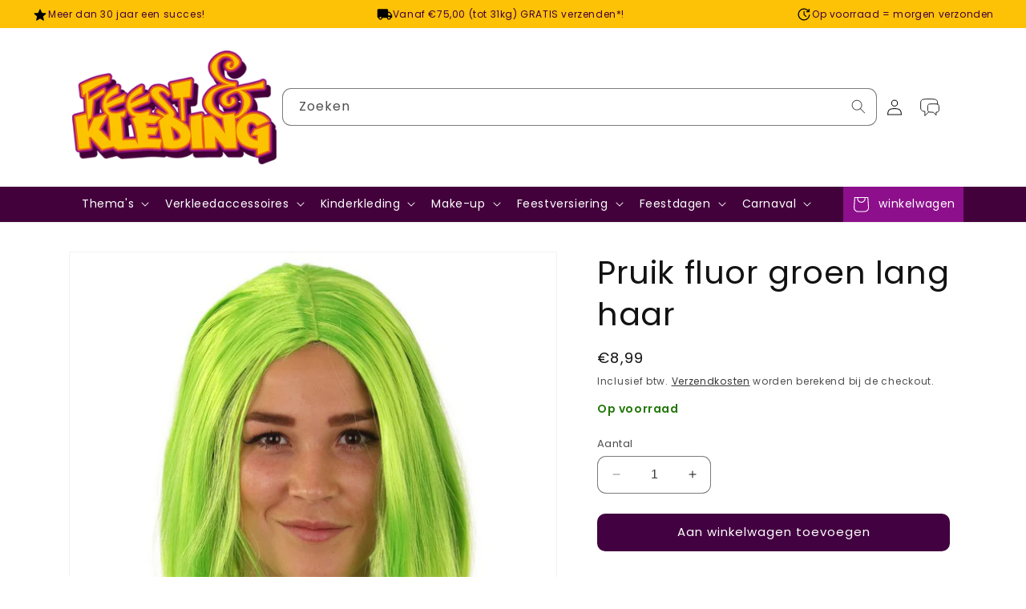

--- FILE ---
content_type: text/javascript
request_url: https://feestenkleding.nl/cdn/shop/t/3/assets/mbm-shipping-notification.js?v=10204412521978204711721388501
body_size: -238
content:
window.shipTodayHourThreshold=15,window.isWeekend=function(){const date=new Date,dayOfWeek=date.getDay(),hours=date.getHours();return[5,6,0].includes(dayOfWeek)&&!(dayOfWeek===5&&hours<shipTodayHourThreshold)},window.canShipToday=function(){return new Date().getHours()<shipTodayHourThreshold},window.temporaryShippingNotification=function(){const date=new Date;return date.getFullYear()==2024&&date.getMonth()+1==7&&date.getDate()>=20&&date.getDate()<25?"Nu besteld, 29 juli verzonden":!1},window.getDeliveryText=function(setLongText=!1){const temporaryNotification=temporaryShippingNotification();let prefix="",deliveryText="";return temporaryNotification?deliveryText=temporaryNotification:(prefix=setLongText?"Op voorraad = ":"",deliveryText=isWeekend()?"maandag verzonden":canShipToday()?"vandaag verzonden":"morgen verzonden"),prefix+"<span>"+deliveryText+"</span>"};function watchFilterUpdates(){const productGridContainer=document.getElementById("ProductGridContainer"),observerConfig={childList:!0,subtree:!0},callback=(mutationList,observer)=>{observer.disconnect();const allScripts=document.querySelectorAll('script[data-exec-after-ajax="true"]');allScripts.forEach(script=>{eval(script.innerText)}),watchFilterUpdates()},observer=new MutationObserver(callback);observer.observe(productGridContainer,observerConfig)}window.addEventListener("DOMContentLoaded",function(){document.getElementById("ProductGridContainer")&&watchFilterUpdates()});
//# sourceMappingURL=/cdn/shop/t/3/assets/mbm-shipping-notification.js.map?v=10204412521978204711721388501
